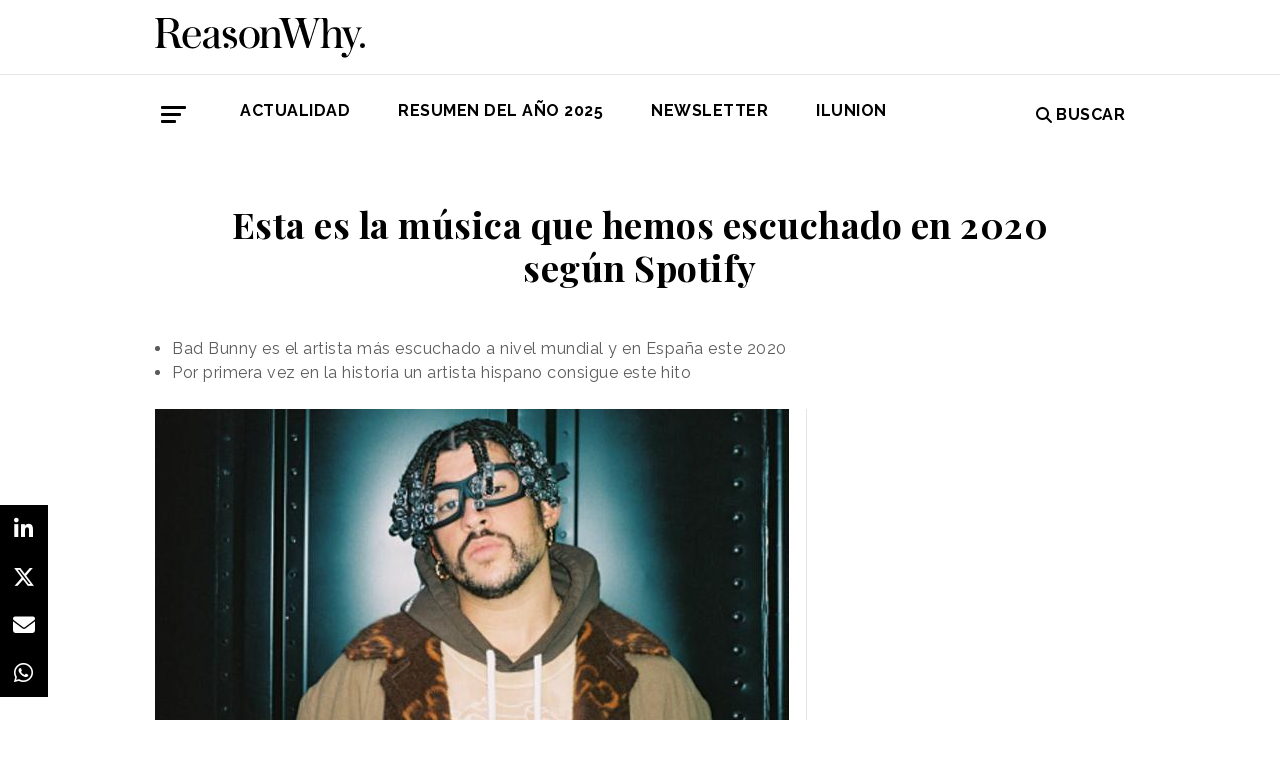

--- FILE ---
content_type: text/html; charset=UTF-8
request_url: https://www.reasonwhy.es/actualidad/resumen-musica-mas-escuchada-spotify-2020
body_size: 10299
content:
<!DOCTYPE html>
<html lang="es">
    <head>
        <meta charset="utf-8"/>
        <title>Spotify: lo más escuchado del año 2020</title>
        <meta name="viewport" content="width=device-width, initial-scale=1">
            <link rel="apple-touch-icon" sizes="180x180" href="/build/images/apple-touch-icon.png">
    <link rel="icon" type="image/png" sizes="32x32" href="/build/images/favicon-32x32.png">
    <link rel="icon" type="image/png" sizes="16x16" href="/build/images/favicon-16x16.png">
    <meta name="theme-color" content="#ffffff">
            <meta name="lang" content="es">
<link rel="canonical" href=""/>
<!-- Primary Meta Tags -->
<meta name="title" content="Spotify: lo más escuchado del año 2020"/>
<meta name="description" content="Bad Bunny es el artista más escuchado a nivel mundial, y en España, siendo el primero de habla hispana en conseguir este hito."/>
<meta name="keywords" content="lo mas escuchado del año en spotify, la musica mas escuchada en spotify, musica mas escuchada spotify 2020, ranking spotify 2020, ranking musica spotify 2020, el artista mas escuchado en spotify 2020"/>
<!-- Open Graph / Facebook -->
<meta property="og:site_name" content="Reason Why"/>
<meta property="og:type" content="article"/>
<meta property="og:url" content="https://www.reasonwhy.es/actualidad/resumen-musica-mas-escuchada-spotify-2020"/>
<meta property="og:title" content="Spotify: lo más escuchado del año 2020"/>
<meta property="og:description" content="Bad Bunny es el artista más escuchado a nivel mundial, y en España, siendo el primero de habla hispana en conseguir este hito."/>
<meta property="og:image:width" content="1200"/>
<meta property="og:image:height" content="627"/>
<meta property="og:image" content="https://www.reasonwhy.es/media/cache/destacada/bad-bunny-spotify-2020-artista-mas-escuchado.jpg"/>

<!-- Twitter -->
<meta name="twitter:site" content="@ReasonWhy"/>
<meta name="twitter:card" content="summary_large_image"/>
<meta name="twitter:url" content="https://www.reasonwhy.es/actualidad/resumen-musica-mas-escuchada-spotify-2020"/>
<meta name="twitter:title" content="Esta es la música que hemos escuchado en 2020, según Spotify"/>
<meta name="twitter:description" content="Bad Bunny es el artista más escuchado a nivel mundial, y en España, siendo el primero de habla hispana en conseguir este hito."/>
<meta name="twitter:image" content="https://www.reasonwhy.es/media/cache/tuitcard/media/library/bad-bunny-spotify-2020-artista-mas-escuchado.jpg"/>
<!-- Itemprop -->
<meta itemprop="name" content="Spotify: lo más escuchado del año 2020"/>
<meta itemprop="description" content="Bad Bunny es el artista más escuchado a nivel mundial, y en España, siendo el primero de habla hispana en conseguir este hito."/>
<meta itemprop="image" content="/media/cache/destacada/bad-bunny-spotify-2020-artista-mas-escuchado.jpg"/>

                    <link rel="stylesheet" href="/build/vendors~cms~front~front_serie.03f13691.css"><link rel="stylesheet" href="/build/front~front_serie.e8f9f62d.css">

    <link href='https://cdn.knightlab.com/libs/soundcite/latest/css/player.css' rel='stylesheet' type='text/css'>
                
            <!-- Google Tag Manager -->
        <script>(function (w, d, s, l, i) {
                w[l] = w[l] || [];
                w[l].push({
                    'gtm.start':
                        new Date().getTime(), event: 'gtm.js'
                });
                var f = d.getElementsByTagName(s)[0],
                    j = d.createElement(s), dl = l != 'dataLayer' ? '&l=' + l : '';
                j.async = true;
                j.src =
                    'https://www.googletagmanager.com/gtm.js?id=' + i + dl;
                f.parentNode.insertBefore(j, f);
            })(window, document, 'script', 'dataLayer', 'GTM-59X2235Q');</script>
        <!-- End Google Tag Manager -->
        <script type="text/javascript">
            (function (c, l, a, r, i, t, y) {
                c[a] = c[a] || function () {
                    (c[a].q = c[a].q || []).push(arguments)
                };
                t = l.createElement(r);
                t.async = 1;
                t.src = "https://www.clarity.ms/tag/" + i;
                y = l.getElementsByTagName(r)[0];
                y.parentNode.insertBefore(t, y);
            })(window, document, "clarity", "script", "g815nyfmst");
        </script>
    
    <script type="text/javascript" src="https://cdn.jsdelivr.net/npm/lozad/dist/lozad.min.js"></script>
    <script type='text/javascript' src='https://cdn.knightlab.com/libs/soundcite/latest/js/soundcite.min.js'></script>
        <script type="application/ld+json">
        {
            "@context": "http://schema.org",
            "@type": "NewsArticle",
            "url": "https://www.reasonwhy.es/actualidad/resumen-musica-mas-escuchada-spotify-2020",
            "headline": "Esta es la música que hemos escuchado en 2020 según Spotify",
            "isAccessibleForFree": "true",
            "mainEntityOfPage":
                {
                    "@type": "WebPage",
                    "@id": "https://www.reasonwhy.es/actualidad/resumen-musica-mas-escuchada-spotify-2020"
                },
            "image":
                {
                    "@type": "ImageObject",
                    "url": "https://www.reasonwhy.es/media/library/bad-bunny-spotify-2020-artista-mas-escuchado.jpg",
                    "height": "720",
                    "width": "1280"
                },
            "datePublished": "01/12/2020",
            "author":
                {
                    "@type": "Person",
                    "name": "Reason Why",
                    "url":"https://www.reasonwhy.es"
                },
           "publisher":
                {
                    "@type": "Organization",
                    "name": "Reason Why",
                    "url":"https://www.reasonwhy.es",
                    "sameAs":
                        [
                            "https://www.instagram.com/reason_why/",
                            "https://twitter.com/ReasonWhy"
                        ],

                    "logo":
                        {
                            "@type": "ImageObject",
                            "url": "https://www.reasonwhy.es/build/images/logo_reason_why_blanco.svg"

                            }
                    },
                "description": "Va terminando el año 2020 y, como cada diciembre, Spotify recopila las ca",
                "articleBody":"Va terminando el año 2020 y, como cada diciembre, Spotify recopila las canciones y artistas más escuchados de los últimos 12 meses. Este año, la plataforma cierra con un hito en su historia: por primera vez un artista de habla hispana se coloca en el primer puesto como el más escuchado a nivel mundial, y en España.¿Cuál ha sido la música más escuchada en Spotify este 2020?Bad Bunny ha sido el artista más escuchado en España este 2020. Los cantantes de música urbana latina se hacen con los primeros puestos en nuestro país y, detrás de Bad Bunny, se coloca Anuel AA, J Balvin y Ozuna.En cuanto a artistas españoles, Omar Montes se coloca como número 1 en nuestro país este año. El artista abandera el sonido urbano mezclado con flamenco, uno de los géneros de fusión que más están creciendo.En cuanto a las artistas femeninas más escuchadas, KAROL G y Aitana son las voces femeninas que más triunfan en España. Si hablamos de canciones, los usuarios españoles no han parado de reproducir &quot;Tusa&quot;, de KAROL G con Nicki Minaj. El tema de estas dos artistas, suma ya más 890 millones de escuchas en la plataforma.En segundo lugar se encuentra “Se iluminaba”, de Fred De Palma y Ana Mena; en tercer lugar “La Jeepeta - Remix”, de Nio Garcia, Anuel AA, Myke Towers, Brray y Juanka; y en cuarto “Caramelo”, del artista dominicano Ozuna.Este &quot;top&quot; de canciones favoritas de los españoles se cierra con otros éxitos de música urbana: “Mil Tequilas”, del malagueño Chema Rivas, uno de los artistas revelación del año. Su tema es todo un caso de éxito en Spotify, pues ha conseguido conquistar la cima de las playlists y convertirse en uno de los &quot;hits&quot; virales del pasado verano.El top 10 de canciones más escuchadas por los españoles en 2020 lo cierran “Morado”, de J Balvin, del álbum que lanzó el cantante en pleno confinamiento en nuestro país; “Safaera”, de Bad Bunny, Jowell &amp;amp; Randy y Ñengo Flow; “Relación”, de Sech, y “Dance Monkey”, de Tones And I.Las canciones y artistas más escuchados a nivel global este 2020Bad Bunny ha sido el artista más popular del año en todo el mundo, con más de 8.300 millones de reproducciones en 2020. El artista puertorriqueño ocupa el trono, tras lanzar recientemente su último álbum, “El último tour del mundo”.Drake ocupa la segunda posición de artistas más escuchados del año; en tercera lugar J Balvin, otro gran icono de la música urbana de habla hispana que se coloca en el ranking mundial. Por su parte, Juice WRLD y The Weeknd- en orden- completan la lista de los cinco artistas más escuchados en Spotify a nivel mundial.Y la canción favorita de la mayoría de los oyentes este 2020 ha sido “Blinding Lights”, de The Weeknd, que acumula más de 1.500 millones de escuchas. En segunda y tercera posición, respectivamente, se encuentran “Dance Monkey”, de Tones And I, y “The Box”, de Roddy Ricch.La cuarta canción más escuchada del año es “Roses - Imanbek Remix”, de SAINt JHN e Imanbek, seguida de “Don’t Start Now”, de Dua Lipa.Si hablamos del &quot;top 3&quot; de artistas femeninas más escuchadas en el mundo, Billie Eilish se coloca a la cabeza. Con tan solo 18 años se ha convertido en la artista femenina más escuchada en 2020, revalidando su título por segundo año consecutivo. Le siguen Taylor Swift, quien lanzó en julio ‘folklore’ y se ha convertido en el segundo álbum más reproducido de una artista femenina. Ariana Grande, quien lanzó &quot;Positions&quot; en octubre, ocupa el tercer lugar.Estas son las listas de artistas y canciones más escuchados de 2020Canciones más escuchadas en España en 2020:“Tusa” - KAROL G con Nicki Minaj“Se iluminaba” - Fred De Palma y Ana Mena“La Jeepeta - Remix” - Nio Garcia, Anuel AA, Myke Towers, Brray y Juanka “Caramelo” - Ozuna“La Curiosidad” -  Jay Wheeler, DJ Nelson y Myke Towers“Mil Tequilas” - Chema Rivas“Morado” - J Balvin“Safaera” - Bad Bunny, Jowell &amp;amp; Randy y Ñengo Flow“Relación” - Sech“Dance Monkey” - Tones And IArtistas más escuchados en España en 2020:Bad BunnyAnuel AAJ BalvinOzunaMyke TowersArtistas femeninas más escuchadas en España en 2020:KAROL GAitanaDua LipaNatti NatashaLola IndigoCanciones más escuchadas en el mundo en 2020:“Blinding Lights” - The Weeknd“Dance Monkey” - Tones and I“The Box” - Roddy Ricch“Roses - Imanbek Remix” - Imanbek y SAINt JHN“Don’t Start Now” - Dua Lipa"
            }
    </script>

        
    </head>
    <body class="noticia " >
                    <!-- Google Tag Manager (noscript) -->
        <noscript>
            <iframe src="https://www.googletagmanager.com/ns.html?id=GTM-59X2235Q"
                    height="0" width="0" style="display:none;visibility:hidden"></iframe>
        </noscript>
        <!-- End Google Tag Manager (noscript) -->
    
                        <header id="header">
    
    
    
    <div class="container">
        <h1 class="logo-main text-center text-sm-left">
            <a href="/" rel="home" class="border-0" title="Ir a ReasonWhy Actualidad e Investigación sobre Marketing y Economía Digital">
                <img class="img-fluid" src="/build/images/logotipo_reason_why.svg" alt="ReasonWhy Actualidad e Investigación sobre Marketing y Economía Digital" width="210" />
            </a>
        </h1>
    </div>
    <hr class="hr hr-s-header hr-header d-print-none">
    <div id="menu-toggle" class="pt-3 d-none d-print-none">
    <div class="container">
        <div class="d-flex justify-content-between mb-5">
            <div class="logo">
                <a href="/" class="border-0" rel="home" title="Inicio">
                    <img src="/build/images/logotipo_reason_why.svg" alt="ReasonWhy Actualidad e Investigación sobre Marketing y Economía Digital" width="210" />
                </a>
            </div>
            <button id="cerrar-menu-toggle" class="btn-menu-toggle">
                <i class="fas fa-times fa-2x"></i>
            </button>
        </div>
    </div>
    <div class="container enlaces-menu">
        <div class="secciones">
            <h3 class="text-uppercase font-weight-bold">Secciones</h3>
            <div class="separador"></div>
            <ul class="d-flex flex-column list-unstyled">
                <li>
                    <a href="/actualidad" title="Actualidad">Actualidad</a>
                </li>
                <li>
                    <a href="/podcast" title="Podcast">Podcast</a>
                </li>
                <li>
                    <a href="/opinion" title="Opinión">Opinión</a>
                </li>
                <li>
                    <a href="/reportajes" title="Reportajes">Reportajes</a>
                </li>
                <li>
                    <a href="/especiales" title="Especiales">Especiales</a>
                </li>
            </ul>
        </div>
        <div class="categorias">
            <h3 class="text-uppercase font-weight-bold">Temas del momento</h3>
            <div class="separador"></div>
            <div class="temas-momento">
                <h5>
    <a href="/noticias-sobre/campanas-de-publicidad">Campañas de Publicidad</a>
</h5>
<h5>
    <a href="/noticias-sobre/anuncios">Anuncios</a>
</h5>
<h5>
    <a href="/noticias-sobre/publicidad">Publicidad</a>
</h5>
<h5>
    <a href="/noticias-sobre/marketing">Marketing</a>
</h5>
<h5>
    <a href="/noticias-sobre/deporte">Deporte</a>
</h5>
<h5>
    <a href="/noticias-sobre/inteligencia-artificial">Inteligencia Artificial</a>
</h5>
<h5>
    <a href="/noticias-sobre/concienciacion">Concienciación</a>
</h5>
<h5>
    <a href="/noticias-sobre/bebidas">Bebidas</a>
</h5>
<h5>
    <a href="/noticias-sobre/comida">Comida</a>
</h5>
<h5>
    <a href="/noticias-sobre/publicidad-exterior">Publicidad Exterior</a>
</h5>

            </div>
        </div>
        <div class="noticias-menu">
            <div class="noticia-menu-container">
                <div class="noticia-menu noticia1">
                
    <article class="base m-lg-0 m-auto w-lg-350px">
                                    <figure>
                    <a href="/actualidad/entrevista-sergio-lopez-ceo-omnicom-production-2026" class="border-0" target="_blank">
                        <img src="/media/cache/normal/sergio-lopez-omnicom-production.jpg" class="img-fluid"
                             alt="Sergio López posando de frente con los brazos cruzados y sonriendo" title="Entrevista a Sergio López, CEO de Omnicom Production" loading="lazy"/>
                    </a>
                        <div class="iconos">
                                                    </div>

                </figure>
                                        <footer class="fecha-autor text-12 mt-4 mb-1">
                <span class="fecha">13/01/2026</span>
                <span class="autor">Natalia Marin</span>
            </footer>
                            <span class="autorPortada text-12">    </span>
                <header>
            <h3 class="title text-22">
                <a href="/actualidad/entrevista-sergio-lopez-ceo-omnicom-production-2026"
                   class="border-0" target="_blank"><p>Sergio López, CEO Global de Omnicom Production: <i>“La producción es el sistema que conecta creatividad, medios y negocio”</i></p></a>
            </h3>
                    </header>
    </article>


                </div>
                <div class="noticia-menu noticia2">
                
    <article class="base m-lg-0 m-auto w-lg-350px">
                                    <figure>
                    <a href="/actualidad/javier-lopez-valcarcel-ritmia-podcast-nova-markteing-leaders" class="border-0" target="_blank">
                        <img src="/media/cache/normal/nova-marketing-leaders-ritmia.jpg" class="img-fluid"
                             alt="Logotipo de la asociación Ritmia" title="Ritmia, el proyecto solidario que lucha contra la muerte súbita infantil con &quot;optimismo inteligente&quot;" loading="lazy"/>
                    </a>
                        <div class="iconos">
                                </div>

                </figure>
                                        <footer class="fecha-autor text-12 mt-4 mb-1">
                <span class="fecha">15/01/2026</span>
                <span class="autor">Redacción</span>
            </footer>
                            <span class="autorPortada text-12">    </span>
                <header>
            <h3 class="title text-22">
                <a href="/actualidad/javier-lopez-valcarcel-ritmia-podcast-nova-markteing-leaders"
                   class="border-0" target="_blank"><p>Ritmia, el proyecto solidario que lucha contra la muerte súbita infantil con “optimismo inteligente”</p></a>
            </h3>
                    </header>
    </article>


                </div>
            </div>
        </div>
    </div>
    
    <div class="social py-4">
        <div class="container">
            <div class="row">
                <div class="social-content">
                    <div class="rrss">
                        <a href="http://open.spotify.com/show/3HV7k3We2ViSh9yUcuQvei?si=BwzE6WmtQReLpD3zGdICCA" target="_blank" class="social mx-2" style="background: #000;color: #fff;border-radius: 50%;display: flex;justify-content: center;align-items: center;"><i class="fab fa-spotify" style="color: #fff;font-size: 22px;"></i></a>
                        <a href="http://www.linkedin.com/company/reasonwhy-es" target="_blank" class="social mx-2" style="background: #000;color: #fff;border-radius: 50%;display: flex;justify-content: center;align-items: center;"><i class="fab fa-linkedin-in" style="color: #fff;font-size: 22px;"></i></a>
                        <a href="https://twitter.com/intent/follow?source=followbutton&variant=1.0&screen_name=ReasonWhy" target="_blank" class="social mx-2" style="background: #000;color: #fff;border-radius: 50%;display: flex;justify-content: center;align-items: center;"><i class="fa-brands fa-x-twitter" style="color: #fff;font-size: 22px;margin-left: 2px;"></i></a>
                    </div>
                    <a href="https://reasonwhynewsletter.paperform.co/" class="enlace-header">suscríbete a la newsletter</a>
                    <div class="enlaces-content">
                        <div class="enlaces-column">
                            <a href="/reportaje/oficinas-madrid-reason-why-diseno-arquitectura-interiores" class="enlace-header-small">nosotros</a>
                            <a href="/media/library/dossier_reasonwhy.pdf" class="enlace-header-small">descargar dossier</a>
                        </div>
                        <div class="enlaces-column">
                            <a href="/new-business" class="enlace-header-small">publicidad</a>
                            <a href="/cdn-cgi/l/email-protection#99f0f7fff6d9ebfcf8eaf6f7eef1e0b7fcea" class="enlace-header-small">contacto</a>
                        </div>
                    </div>
                </div>
            </div>
        </div>
    </div>
</div>

    <div id="header-sticky" class="text-uppercase font-weight-bold align-items-center d-print-none">
    <div class="d-flex header-sticky-content">
        <button id="abrir-menu-toggle-sticky" class="btn-menu-toggle my-3 mr-3 p-0">
            <span class="icon-bar ib-white"></span>
            <span class="icon-bar ib-white ib-mid"></span>
            <span class="icon-bar ib-white ib-bot"></span>
        </button>
        <div class="separador"></div>
        <a href="/" rel="home" class="m-3 border-0 logo-sticky" title="Ir a ReasonWhy Actualidad e Investigación sobre Marketing y Economía Digital">
            <img src="/build/images/logo_reason_why_blanco.svg" alt="ReasonWhy Actualidad e Investigación sobre Marketing y Economía Digital" width="210" />
        </a>
    </div>
</div>

    <div id="menu" class="container text-uppercase font-weight-bold pb-4 mt-4 d-print-none">
    <button id="abrir-menu-toggle" class="btn-menu-toggle">
        <span class="icon-bar"></span>
        <span class="icon-bar ib-mid"></span>
        <span class="icon-bar ib-bot"></span>
    </button>
    <ul class="d-none d-md-flex list-unstyled menu">
        
    <li>
                <a id="menu" target="_blank"  href="https://www.reasonwhy.es/actualidad" style="color: #000000;">
           <label>Actualidad </label>
        </a>
            </li>
    <li>
                <a id="menu" target="_blank"  href="https://www.reasonwhy.es/resumen-ano-2025" style="color: #000000;">
           <label>RESUMEN DEL AÑO 2025 </label>
        </a>
            </li>
    <li>
                <a id="menu" target="_blank"  href="https://reasonwhynewsletter.paperform.co/?utm-source=menu" style="color: #000000;">
           <label>Newsletter </label>
        </a>
            </li>
    <li>
                <a id="menu" target="_blank"  href="https://www.reasonwhy.es/actualidad/documental-asi-se-hizo-cambiando-forma-ver-valor-decimo-aniversario-ilunion" style="color: #000000;">
           <label>ILUNION </label>
        </a>
            </li>

    </ul>
    <form action="/buscador" id="buscador" class="buscador-form container d-flex align-items-center" method="get">
        <i class="fas fa-search fa-2x mr-4"></i>
        <input type="search" id="busqueda" class="busqueda-input" name="busqueda" placeholder="Buscar noticias" autocomplete="off"/>
    </form>
    <label for="busqueda" class="ml-auto d-flex align-items-center my-auto">
        <i class="fas fa-search mr-1"></i> Buscar
    </label>
</div>
    </header>

                <div id="main">
            <div id="scroll-wrapper">
                    


<div class="super-container">
                        
                <div class="container-full-noticia ">
                
                                        
                                        <article
                            class="container noticia  "
                            data-id="954" id="954"
                            data-publicidad=""
                            data-title="Spotify: lo más escuchado del año 2020"
                            data-path="/actualidad/resumen-musica-mas-escuchada-spotify-2020"
                            data-description="Bad Bunny es el artista más escuchado a nivel mundial, y en España, siendo el primero de habla hispana en conseguir este hito.">
                                                                                                                                                                                                                                                            <div class="noticia-content">
                                        <h1 class="h1 title text-center font-weight-bold mx-5 mb-5 pt-5" itemprop="name">
    Esta es la música que hemos escuchado en 2020 según Spotify
</h1>
<div class="subtitle mb-4">
            <ul>
	<li>Bad Bunny es el artista más escuchado a nivel mundial y en España este 2020</li>
	<li>Por primera vez en la historia un artista hispano consigue este hito</li>
</ul>

    </div>
<!-- /.subtitle -->
                                        <div class="row">
                                            <div class="col-sm-8 hr-vertical">
                                                    <div class="mb-3">
                        <img src="/media/cache/destacada/bad-bunny-spotify-2020-artista-mas-escuchado.jpg" class="img-fluid" alt="bad bunny lo más escuchado" title="Esta es la música que hemos escuchado en 2020 según Spotify" loading="lazy" />
                </div>

<div class="mb-3 d-flex flex-wrap text-12 text-muted">
        <span class="mr-1" itemprop="author" itemscope="itemscope" itemtype="http://schema.org/Organization">
        Redacción
    </span>
        <div itemprop="datePublished" content="01/12/2020 · 08:57"> 01/12/2020 · 08:57 </div>
    </div>
<div class="cuerpo" itemprop="articleBody">
            <p>Va terminando el año 2020 y, como cada diciembre, <a href="https://www.reasonwhy.es/actualidad/resumen-musica-mas-escuchada-spotify-2019" target="_blank">Spotify recopila las canciones y artistas más escuchados</a> de los últimos 12 meses. Este año, la plataforma cierra con un hito en su historia: por primera vez un artista de <strong>habla hispana</strong> se coloca en el primer puesto como el más escuchado a <strong>nivel mundial</strong>, y en España.</p><h2 class="ladillo" id="¿Cuál">¿Cuál ha sido la música más escuchada en Spotify este 2020?</h2><p><strong>Bad Bunny</strong> ha sido el artista más escuchado en España este 2020. Los cantantes de música urbana latina se hacen con los primeros puestos en nuestro país y, detrás de Bad Bunny, se coloca <strong>Anuel AA, J Balvin y Ozuna</strong>.</p><div class="sumario"><span>Anuel AA, J Balvin y Ozuna, entre los más escuchados en España</span></div><p>En cuanto a artistas españoles, <strong>Omar Montes</strong> se coloca como número 1 en nuestro país este año. El artista abandera el sonido urbano mezclado con<strong> flamenco</strong>, uno de los géneros de fusión que más están creciendo.</p><p>En cuanto a las artistas femeninas más escuchadas, <strong>KAROL G </strong>y<strong> Aitana</strong> son las voces femeninas que más triunfan en España. Si hablamos de <strong>canciones</strong>, los usuarios españoles no han parado de reproducir "Tusa", de <strong>KAROL G con Nicki Minaj. </strong>El tema de estas dos artistas, suma ya más 890 millones de escuchas en la plataforma.</p><div class="sumario"><span>"Tusa", de KAROL G y Nicki Minaj, la canción más reproducida este 2020 en nuestro país</span></div><p>En segundo lugar se encuentra “Se iluminaba”, de <strong>Fred De Palma y Ana Mena</strong>; en tercer lugar “La Jeepeta - Remix”, de <strong>Nio Garcia, Anuel AA, Myke Towers, Brray y Juanka</strong>; y en cuarto “Caramelo”, del artista dominicano <strong>Ozuna</strong>.</p><p>Este "top" de canciones favoritas de los españoles se cierra con otros éxitos de música urbana: “Mil Tequilas”, del malagueño <strong>Chema Rivas</strong>, uno de los artistas revelación del año. Su tema es todo un caso de éxito en Spotify, pues ha conseguido conquistar la cima de las playlists y convertirse en uno de los "hits" virales del pasado verano.</p><p>El <strong>top 10 de canciones</strong> más escuchadas por los españoles en 2020 lo cierran “Morado”, de J Balvin, del álbum que lanzó el cantante en pleno confinamiento en nuestro país; “Safaera”, de Bad Bunny, Jowell &amp; Randy y Ñengo Flow; “Relación”, de Sech, y “Dance Monkey”, de Tones And I.</p><section class="bloque-intertext"><h2><span class="text-uppercase text-12 font-weight-bold">Noticias Relacionadas</span></h2> 
                        <article class="noticia-relacionada d-flex align-items-center mb-4">
                            <figure class="image">
                            <img src="/media/cache/intertext/anuel_aa_lo_mas_escuchado_spotify_2019.jpg"></figure>
                            <h3 class="title text-20 w-75 ml-4">
                            <p><a href="/actualidad/resumen-musica-mas-escuchada-spotify-2019">Esta es la música que hemos escuchado en 2019 según Spotify</a></p>   
                            </h3>    
                            <span class="entity-noticias-relacionadas" hidden="hidden">{
                                "id":"4133",
                                "titular":"Esta es la música que hemos escuchado en 2019 según Spotify",
                                "prefijo":"actualidad",
                                "slug":"resumen-musica-mas-escuchada-spotify-2019",
                                "image":"/media/cache/intertext/anuel_aa_lo_mas_escuchado_spotify_2019.jpg",
                                "path":"/actualidad/resumen-musica-mas-escuchada-spotify-2019"
                            }</span>  
                        </article> 
                     
                        <article class="noticia-relacionada d-flex align-items-center mb-4">
                            <figure class="image">
                            <img src="/media/cache/intertext/top-musica-spotify-2018.jpg"></figure>
                            <h3 class="title text-20 w-75 ml-4">
                            <p><a href="/actualidad/resumen-musica-spotify-2018">Esta es la música que hemos escuchado en 2018 según Spotify</a></p>   
                            </h3>    
                            <span class="entity-noticias-relacionadas" hidden="hidden">{
                                "id":"7543",
                                "titular":"Esta es la música que hemos escuchado en 2018 según Spotify",
                                "prefijo":"actualidad",
                                "slug":"resumen-musica-spotify-2018",
                                "image":"/media/cache/intertext/top-musica-spotify-2018.jpg",
                                "path":"/actualidad/resumen-musica-spotify-2018"
                            }</span>  
                        </article> 
                    </section><h2 class="ladillo" id="Las">Las canciones y artistas más escuchados a nivel global este 2020</h2><p><strong>Bad Bunny</strong> ha sido el artista más popular del año en todo el mundo, con más de 8.300 millones de reproducciones en 2020. El artista puertorriqueño ocupa el trono, tras lanzar recientemente su último álbum, “El último tour del mundo”.</p><div class="sumario"><span>Bad Bunny es el artista más popular del año en todo el mundo</span></div><p><strong>Drake</strong> ocupa la segunda posición de artistas más escuchados del año; en tercera lugar<strong> J Balvin</strong>, otro gran icono de la música urbana de habla hispana que se coloca en el ranking mundial. Por su parte, <strong>Juice WRLD </strong>y<strong> The Weeknd</strong>- en orden- completan la lista de los cinco artistas más escuchados en Spotify a nivel mundial.</p><p>Y la <strong>canción favorita</strong> de la mayoría de los oyentes este 2020 ha sido <strong>“Blinding Lights”</strong>, de The Weeknd, que acumula más de<strong> 1.500 millones</strong> de escuchas. En segunda y tercera posición, respectivamente, se encuentran <strong>“Dance Monkey”</strong>, de Tones And I, y “The Box”, de Roddy Ricch.</p><div class="sumario"><span>"Blinding Lights" es la canción favorita de la mayoría de oyentes</span></div><p>La cuarta canción más escuchada del año es <strong>“Roses - Imanbek Remix”</strong>, de SAINt JHN e Imanbek, seguida de <strong>“Don’t Start Now”</strong>, de Dua Lipa.</p><p>Si hablamos del "top 3" de artistas femeninas más escuchadas en el mundo, <strong>Billie Eilish</strong> se coloca a la cabeza. Con tan solo 18 años se ha convertido en la artista femenina más escuchada en 2020, revalidando su título por <strong>segundo año consecutivo</strong>. Le siguen <strong>Taylor Swift</strong>, quien lanzó en julio ‘folklore’ y se ha convertido en el segundo álbum más reproducido de una artista femenina. <strong>Ariana Grande</strong>, quien lanzó "Positions" en octubre, ocupa el tercer lugar.</p><p><strong><span style="color:#66ccff;"><span style="font-size:16px;">Estas son las listas de artistas y canciones más escuchados de 2020</span></span></strong></p><p><strong>Canciones más escuchadas en España en 2020:</strong></p><ul><li>“Tusa” - KAROL G con Nicki Minaj</li><li>“Se iluminaba” - Fred De Palma y Ana Mena</li><li>“La Jeepeta - Remix” - Nio Garcia, Anuel AA, Myke Towers, Brray y Juanka</li><li> “Caramelo” - Ozuna</li><li>“La Curiosidad” -  Jay Wheeler, DJ Nelson y Myke Towers</li><li>“Mil Tequilas” - Chema Rivas</li><li>“Morado” - J Balvin</li><li>“Safaera” - Bad Bunny, Jowell &amp; Randy y Ñengo Flow</li><li>“Relación” - Sech</li><li>“Dance Monkey” - Tones And I</li></ul><p><strong>Artistas más escuchados en España en 2020:</strong></p><ul><li>Bad Bunny</li><li>Anuel AA</li><li>J Balvin</li><li>Ozuna</li><li>Myke Towers</li></ul><p><strong>Artistas femeninas más escuchadas en España en 2020:</strong></p><ul><li>KAROL G</li><li>Aitana</li><li>Dua Lipa</li><li>Natti Natasha</li><li>Lola Indigo</li></ul><p><strong>Canciones más escuchadas en el mundo en 2020:</strong></p><ul><li>“Blinding Lights” - The Weeknd</li><li>“Dance Monkey” - Tones and I</li><li>“The Box” - Roddy Ricch</li><li>“Roses - Imanbek Remix” - Imanbek y SAINt JHN</li><li>“Don’t Start Now” - Dua Lipa</li></ul>
            </div>

    <script data-cfasync="false" src="/cdn-cgi/scripts/5c5dd728/cloudflare-static/email-decode.min.js"></script><script>
        function ocultarDegradado(el) {
            Degradado.ocultarDegradado(el);
        }
    </script>

                                                
                                                                                                    <div class="section-tags mt-5 mb-3 padding-15 text-14 d-none d-sm-block">
    <span class="font-weight-bold text-uppercase d-print-none">Etiquetas de </span>
    <span class="font-weight-bold font-italic d-print-none">"Esta es la música que hemos escuchado en 2020 según Spotify"</span>
    <div class="tags mt-3">
                                <a href="/noticias-sobre/spotify" class="tag btn ml-3 mb-3 px-2 text-14">Spotify</a>
                                            <a href="/noticias-sobre/internacional" class="tag btn ml-3 mb-3 px-2 text-14">Internacional</a>
                                            <a href="/noticias-sobre/musica" class="tag btn ml-3 mb-3 px-2 text-14">Música</a>
                                            <a href="/noticias-sobre/tendencias" class="tag btn ml-3 mb-3 px-2 text-14">Tendencias</a>
                                            <a href="/noticias-sobre/ranking" class="tag btn ml-3 mb-3 px-2 text-14">Ranking</a>
                                            <a href="/noticias-sobre/sociedad" class="tag btn ml-3 mb-3 px-2 text-14">Sociedad</a>
                                            </div>
</div>

                                                                                            </div>
                                            <!-- /.col-sm-8 -->
                                            <div class="col-sm-4 d-none d-sm-flex relacionadas flex-column d-print-none">
                                                <div class="related-news related-news-lateral mb-4">
                                                    

                                                </div>
                                                <div class="roba-paginas-nodo">
                                                                                                                                                                        
                                                            
                                                                                                                
                                                                                                                      
  <div class="publi-noticia-ROBA2STICKY">  
   
          
              <iframe width="560" height="315" src="https://www.youtube.com/embed/8z29Pat_GK4?si=VqYqBMtLz-p5uufQ" title="YouTube video player" frameborder="0" allow="accelerometer; autoplay; clipboard-write; encrypted-media; gyroscope; picture-in-picture; web-share" referrerpolicy="strict-origin-when-cross-origin" allowfullscreen></iframe> 
       
      </div> 

                                                                                                                                                            </div>
                                            </div>
                                            <!-- /.col-sm-4 -->
                                        </div>
                                        <!-- /.row -->
                                                                                                                        <!-- /.row -->
                                    </div>
                                                                                                                                                                                                                    </article>
                                                                                            </div>
                <div class="rrss-share">
                    <div class="rrss-share-container">
                        <a href="https://www.linkedin.com/sharing/share-offsite/?url=https://www.reasonwhy.es/actualidad/resumen-musica-mas-escuchada-spotify-2020"
                           target="_blank" class="share linkedin"><i class="fab fa-linkedin-in"></i></a>
                        <a href="https://twitter.com/intent/tweet/?via=ReasonWhy&text=Esta es la música que hemos escuchado en 2020 según Spotify&url=https://www.reasonwhy.es/actualidad/resumen-musica-mas-escuchada-spotify-2020"
                           target="_blank" class="share twitter"><i class="fa-brands fa-x-twitter"></i></a>
                        <a href="/cdn-cgi/l/email-protection#[base64]" title="Compartir por Email" target="_blank" class="share email"><i
                                    class="fa fa-envelope"></i></a>
                        <a href="https://api.whatsapp.com/send?text=https://www.reasonwhy.es/actualidad/resumen-musica-mas-escuchada-spotify-2020"
                           target="_blank" class="share whatsapp"><i class="fab fa-whatsapp"></i></a>
                    </div>
                </div>
                <div class="edit-botones">
                    <div class="edit-container-botones">
                                                                    </div>
                </div>
                                
            
        </div>
    
    

    


            </div>
    </div>
    <!-- /#main -->
                
        <footer id="footer" class="d-print-none">
    <div class="container">
        <div class="row">
            <div class="col-lg-3 col-md-12 text-center mb-4">
                <span rel="home" title="Inicio">
                    <img class="img-fluid" id="logo_footer" src="/build/images/rw_negro_footer.png" alt="Inicio" />
                </span>
            </div>
                        <div class="col-lg-3 col-md-6">
            <ul class="list-unstyled text-lg-left text-center">
                                                                    <a target="_blank"  href="/new-business" class="btn btn-white mb-3 btn-footer" style="color:#000000;">New Business y Publicidad</a>
                                                            </ul>
        </div>
                <div class="col-lg-3 col-md-6">
            <ul class="list-unstyled text-lg-left text-center">
                                                                    <a href="/cdn-cgi/l/email-protection#acdec9c8cdcfcfc5c3c2ecdec9cddfc3c2dbc4d582c9df" class="btn btn-white mb-3 btn-footer" style="color:#000000;">Contacto</a>
                                                            </ul>
        </div>
        
        </div>
        <hr>
        <div class="pb-2 text-center">
            <span class="mr-2">&copy 2026 Reason Why</span>
        </div>
        <div class="pb-2 text-center">
            <strong>Dirección:</strong> <span>Calle Antonio Pirala 29. Madrid, 28017</span>
        </div>
        <div class="pb-3 text-center">
            <strong>Teléfono:</strong> <span>91 8057172</span>
        </div>
    </div>
</footer>

                
        
    
              
  <div class="publi-noticia-FALDONINTERIOR">  
   
          
              <head>
  <meta charset="UTF-8">
  <style>
    .hidden {
      position: absolute;
      visibility: hidden;
      pointer-events: none;
    }
  </style>
</head>

<body>
  <img src="/media/publicidad/banner-suscribete-newsletter-mobile.png" alt="Abrir Formulario" style="width:100%; height:auto; cursor:pointer;" onclick="this.nextElementSibling.click();">
  <button class="hidden" data-paperform-id="ugbya2aq" data-popup-button="1">Click</button>

  <script data-cfasync="false" src="/cdn-cgi/scripts/5c5dd728/cloudflare-static/email-decode.min.js"></script><script>
    if (!window.__paperformInjected) {
      window.__paperformInjected = true;
      var script = document.createElement('script');
      script.src = "https://paperform.co/__embed.min.js";
      document.body.appendChild(script);
    }
  </script>
<script defer src="https://static.cloudflareinsights.com/beacon.min.js/vcd15cbe7772f49c399c6a5babf22c1241717689176015" integrity="sha512-ZpsOmlRQV6y907TI0dKBHq9Md29nnaEIPlkf84rnaERnq6zvWvPUqr2ft8M1aS28oN72PdrCzSjY4U6VaAw1EQ==" data-cf-beacon='{"version":"2024.11.0","token":"e792700094254d529e01cac7a2c76633","r":1,"server_timing":{"name":{"cfCacheStatus":true,"cfEdge":true,"cfExtPri":true,"cfL4":true,"cfOrigin":true,"cfSpeedBrain":true},"location_startswith":null}}' crossorigin="anonymous"></script>
</body> 
       
      </div> 

        <div class="rrss-share rrss-share-mobile">
        <div class="rrss-share-container">
            <a class="share-linkedin"
               href="http://www.linkedin.com/shareArticle?mini=1&url=https://www.reasonwhy.es/actualidad/resumen-musica-mas-escuchada-spotify-2020&title=Esta es la música que hemos escuchado en 2020 según Spotify&source=https://www.reasonwhy.es/actualidad/resumen-musica-mas-escuchada-spotify-2020"
               target="_blank" class="share linkedin"><i class="fab fa-linkedin-in"></i></a>
            <a class="share-twitter"
               href="https://twitter.com/intent/tweet/?via=ReasonWhy&text=Esta es la música que hemos escuchado en 2020 según Spotify&url=https://www.reasonwhy.es/actualidad/resumen-musica-mas-escuchada-spotify-2020"
               target="_blank" class="share twitter"><i class="fa-brands fa-x-twitter"></i></a>
            <a class="share-mail" href="/cdn-cgi/l/email-protection#[base64]" title="Compartir por Email" target="_blank" class="share email"><i class="fa fa-envelope"></i></a>
            <a class="share-whatsapp"
               href="https://api.whatsapp.com/send?text=https://www.reasonwhy.es/actualidad/resumen-musica-mas-escuchada-spotify-2020"
               target="_blank" class="share whatsapp"><i class="fab fa-whatsapp"></i></a>
        </div>
    </div>
            
                <script data-cfasync="false" src="/cdn-cgi/scripts/5c5dd728/cloudflare-static/email-decode.min.js"></script><script src="/build/runtime.6e3f3c3a.js"></script><script src="/build/vendors~cms~front~front_serie.052d71a9.js"></script><script src="/build/cms~front~front_serie.eac206f8.js"></script><script src="/build/front~front_serie.bb81578f.js"></script><script src="/build/front.4d6110e5.js"></script>
    <script>
        document.addEventListener('DOMContentLoaded', function() {
            const links = document.querySelectorAll('.noticia-content a');

            links.forEach(function(link) {
                link.setAttribute('target', '_blank');
            });
        });
    </script>
    </body>
</html>